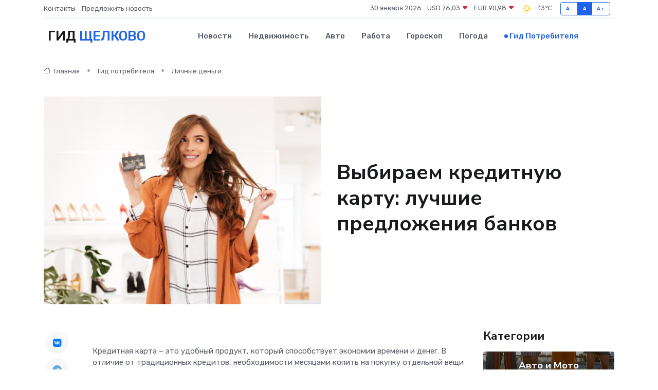

--- FILE ---
content_type: text/html; charset=UTF-8
request_url: https://shchyolkovo-gid.ru/poleznoe/luchshie-kreditnye-karty.htm
body_size: 16343
content:
<!DOCTYPE html>
<html lang="ru">
<head>
	<meta charset="utf-8">
	<meta name="csrf-token" content="43PYvx8FzBFSFGqWOFPHxpdhg7UfJ2yO2mj5qR2Q">
    <meta http-equiv="X-UA-Compatible" content="IE=edge">
    <meta name="viewport" content="width=device-width, initial-scale=1">
    <title>Выбираем кредитную карту: лучшие предложения банков</title>
    <meta name="description" property="description" content="Гид потребителя в Щёлково. Выбираем кредитную карту: лучшие предложения банков">
    
    <meta property="fb:pages" content="105958871990207" />
    <link rel="shortcut icon" type="image/x-icon" href="https://shchyolkovo-gid.ru/favicon.svg">
    <link rel="canonical" href="https://shchyolkovo-gid.ru/poleznoe/luchshie-kreditnye-karty.htm">
    <link rel="preconnect" href="https://fonts.gstatic.com">
    <link rel="dns-prefetch" href="https://fonts.googleapis.com">
    <link rel="dns-prefetch" href="https://pagead2.googlesyndication.com">
    <link rel="dns-prefetch" href="https://res.cloudinary.com">
    <link href="https://fonts.googleapis.com/css2?family=Nunito+Sans:wght@400;700&family=Rubik:wght@400;500;700&display=swap" rel="stylesheet">
    <link rel="stylesheet" type="text/css" href="https://shchyolkovo-gid.ru/assets/font-awesome/css/all.min.css">
    <link rel="stylesheet" type="text/css" href="https://shchyolkovo-gid.ru/assets/bootstrap-icons/bootstrap-icons.css">
    <link rel="stylesheet" type="text/css" href="https://shchyolkovo-gid.ru/assets/tiny-slider/tiny-slider.css">
    <link rel="stylesheet" type="text/css" href="https://shchyolkovo-gid.ru/assets/glightbox/css/glightbox.min.css">
    <link rel="stylesheet" type="text/css" href="https://shchyolkovo-gid.ru/assets/plyr/plyr.css">
    <link id="style-switch" rel="stylesheet" type="text/css" href="https://shchyolkovo-gid.ru/assets/css/style.css">
    <link rel="stylesheet" type="text/css" href="https://shchyolkovo-gid.ru/assets/css/style2.css">

    <meta name="twitter:card" content="summary">
    <meta name="twitter:site" content="@mysite">
    <meta name="twitter:title" content="Выбираем кредитную карту: лучшие предложения банков">
    <meta name="twitter:description" content="Гид потребителя в Щёлково. Выбираем кредитную карту: лучшие предложения банков">
    <meta name="twitter:creator" content="@mysite">
    <meta name="twitter:image:src" content="https://shchyolkovo-gid.ru/images/logo.gif">
    <meta name="twitter:domain" content="shchyolkovo-gid.ru">
    <meta name="twitter:card" content="summary_large_image" /><meta name="twitter:image" content="https://shchyolkovo-gid.ru/images/logo.gif">

    <meta property="og:url" content="http://shchyolkovo-gid.ru/poleznoe/luchshie-kreditnye-karty.htm">
    <meta property="og:title" content="Выбираем кредитную карту: лучшие предложения банков">
    <meta property="og:description" content="Гид потребителя в Щёлково. Выбираем кредитную карту: лучшие предложения банков">
    <meta property="og:type" content="website">
    <meta property="og:image" content="https://shchyolkovo-gid.ru/images/logo.gif">
    <meta property="og:locale" content="ru_RU">
    <meta property="og:site_name" content="Гид Щелково">
    

    <link rel="image_src" href="https://shchyolkovo-gid.ru/images/logo.gif" />

    <link rel="alternate" type="application/rss+xml" href="https://shchyolkovo-gid.ru/feed" title="Щёлково: гид, новости, афиша">
        <script async src="https://pagead2.googlesyndication.com/pagead/js/adsbygoogle.js"></script>
    <script>
        (adsbygoogle = window.adsbygoogle || []).push({
            google_ad_client: "ca-pub-0899253526956684",
            enable_page_level_ads: true
        });
    </script>
        
    
    
    
    <script>if (window.top !== window.self) window.top.location.replace(window.self.location.href);</script>
    <script>if(self != top) { top.location=document.location;}</script>

<!-- Google tag (gtag.js) -->
<script async src="https://www.googletagmanager.com/gtag/js?id=G-71VQP5FD0J"></script>
<script>
  window.dataLayer = window.dataLayer || [];
  function gtag(){dataLayer.push(arguments);}
  gtag('js', new Date());

  gtag('config', 'G-71VQP5FD0J');
</script>
</head>
<body>
<script type="text/javascript" > (function(m,e,t,r,i,k,a){m[i]=m[i]||function(){(m[i].a=m[i].a||[]).push(arguments)}; m[i].l=1*new Date();k=e.createElement(t),a=e.getElementsByTagName(t)[0],k.async=1,k.src=r,a.parentNode.insertBefore(k,a)}) (window, document, "script", "https://mc.yandex.ru/metrika/tag.js", "ym"); ym(54008044, "init", {}); ym(86840228, "init", { clickmap:true, trackLinks:true, accurateTrackBounce:true, webvisor:true });</script> <noscript><div><img src="https://mc.yandex.ru/watch/54008044" style="position:absolute; left:-9999px;" alt="" /><img src="https://mc.yandex.ru/watch/86840228" style="position:absolute; left:-9999px;" alt="" /></div></noscript>
<script type="text/javascript">
    new Image().src = "//counter.yadro.ru/hit?r"+escape(document.referrer)+((typeof(screen)=="undefined")?"":";s"+screen.width+"*"+screen.height+"*"+(screen.colorDepth?screen.colorDepth:screen.pixelDepth))+";u"+escape(document.URL)+";h"+escape(document.title.substring(0,150))+";"+Math.random();
</script>
<!-- Rating@Mail.ru counter -->
<script type="text/javascript">
var _tmr = window._tmr || (window._tmr = []);
_tmr.push({id: "3138453", type: "pageView", start: (new Date()).getTime()});
(function (d, w, id) {
  if (d.getElementById(id)) return;
  var ts = d.createElement("script"); ts.type = "text/javascript"; ts.async = true; ts.id = id;
  ts.src = "https://top-fwz1.mail.ru/js/code.js";
  var f = function () {var s = d.getElementsByTagName("script")[0]; s.parentNode.insertBefore(ts, s);};
  if (w.opera == "[object Opera]") { d.addEventListener("DOMContentLoaded", f, false); } else { f(); }
})(document, window, "topmailru-code");
</script><noscript><div>
<img src="https://top-fwz1.mail.ru/counter?id=3138453;js=na" style="border:0;position:absolute;left:-9999px;" alt="Top.Mail.Ru" />
</div></noscript>
<!-- //Rating@Mail.ru counter -->

<header class="navbar-light navbar-sticky header-static">
    <div class="navbar-top d-none d-lg-block small">
        <div class="container">
            <div class="d-md-flex justify-content-between align-items-center my-1">
                <!-- Top bar left -->
                <ul class="nav">
                    <li class="nav-item">
                        <a class="nav-link ps-0" href="https://shchyolkovo-gid.ru/contacts">Контакты</a>
                    </li>
                    <li class="nav-item">
                        <a class="nav-link ps-0" href="https://shchyolkovo-gid.ru/sendnews">Предложить новость</a>
                    </li>
                    
                </ul>
                <!-- Top bar right -->
                <div class="d-flex align-items-center">
                    
                    <ul class="list-inline mb-0 text-center text-sm-end me-3">
						<li class="list-inline-item">
							<span>30 января 2026</span>
						</li>
                        <li class="list-inline-item">
                            <a class="nav-link px-0" href="https://shchyolkovo-gid.ru/currency">
                                <span>USD 76,03 <i class="bi bi-caret-down-fill text-danger"></i></span>
                            </a>
						</li>
                        <li class="list-inline-item">
                            <a class="nav-link px-0" href="https://shchyolkovo-gid.ru/currency">
                                <span>EUR 90,98 <i class="bi bi-caret-down-fill text-danger"></i></span>
                            </a>
						</li>
						<li class="list-inline-item">
                            <a class="nav-link px-0" href="https://shchyolkovo-gid.ru/pogoda">
                                <svg xmlns="http://www.w3.org/2000/svg" width="25" height="25" viewBox="0 0 30 30"><path fill="#FFC000" fill-rule="evenodd" d="M11.081 10.02L9.667 8.606a.5.5 0 0 0-.707 0l-.354.353a.502.502 0 0 0 0 .708l1.414 1.414a.502.502 0 0 0 .708 0l.353-.354a.5.5 0 0 0 0-.707m11.313 11.313l-1.414-1.414a.5.5 0 0 0-.707 0l-.353.354a.5.5 0 0 0 0 .707l1.414 1.414a.5.5 0 0 0 .707 0l.353-.353a.5.5 0 0 0 0-.708m-11.313-1.06l-.353-.354a.502.502 0 0 0-.708 0l-1.414 1.414a.502.502 0 0 0 0 .708l.354.353a.5.5 0 0 0 .707 0l1.414-1.414a.5.5 0 0 0 0-.707M22.394 8.959l-.353-.353a.5.5 0 0 0-.707 0L19.92 10.02a.5.5 0 0 0 0 .707l.353.354a.5.5 0 0 0 .707 0l1.414-1.414a.5.5 0 0 0 0-.708M8.5 14.75h-2a.5.5 0 0 0-.5.5v.5a.5.5 0 0 0 .5.5h2a.5.5 0 0 0 .5-.5v-.5a.5.5 0 0 0-.5-.5m16 0h-2a.5.5 0 0 0-.5.5v.5a.5.5 0 0 0 .5.5h2a.5.5 0 0 0 .5-.5v-.5a.5.5 0 0 0-.5-.5M15.75 22h-.5a.5.5 0 0 0-.5.5v2a.5.5 0 0 0 .5.5h.5a.5.5 0 0 0 .5-.5v-2a.5.5 0 0 0-.5-.5m0-16h-.5a.5.5 0 0 0-.5.5v2a.5.5 0 0 0 .5.5h.5a.5.5 0 0 0 .5-.5v-2a.5.5 0 0 0-.5-.5M10 15.5a5.5 5.5 0 1 0 11 0 5.5 5.5 0 0 0-11 0zm5.5-4c2.206 0 4 1.794 4 4s-1.794 4-4 4c-2.205 0-4-1.794-4-4s1.795-4 4-4zM0 0v30V0zm30 0v30V0z"></path></svg>
                                <span>-13&#8451;</span>
                            </a>
						</li>
					</ul>

                    <!-- Font size accessibility START -->
                    <div class="btn-group me-2" role="group" aria-label="font size changer">
                        <input type="radio" class="btn-check" name="fntradio" id="font-sm">
                        <label class="btn btn-xs btn-outline-primary mb-0" for="font-sm">A-</label>

                        <input type="radio" class="btn-check" name="fntradio" id="font-default" checked>
                        <label class="btn btn-xs btn-outline-primary mb-0" for="font-default">A</label>

                        <input type="radio" class="btn-check" name="fntradio" id="font-lg">
                        <label class="btn btn-xs btn-outline-primary mb-0" for="font-lg">A+</label>
                    </div>

                    
                </div>
            </div>
            <!-- Divider -->
            <div class="border-bottom border-2 border-primary opacity-1"></div>
        </div>
    </div>

    <!-- Logo Nav START -->
    <nav class="navbar navbar-expand-lg">
        <div class="container">
            <!-- Logo START -->
            <a class="navbar-brand" href="https://shchyolkovo-gid.ru" style="text-align: end;">
                
                			<span class="ms-2 fs-3 text-uppercase fw-normal">Гид <span style="color: #2163e8;">Щелково</span></span>
                            </a>
            <!-- Logo END -->

            <!-- Responsive navbar toggler -->
            <button class="navbar-toggler ms-auto" type="button" data-bs-toggle="collapse"
                data-bs-target="#navbarCollapse" aria-controls="navbarCollapse" aria-expanded="false"
                aria-label="Toggle navigation">
                <span class="text-body h6 d-none d-sm-inline-block">Menu</span>
                <span class="navbar-toggler-icon"></span>
            </button>

            <!-- Main navbar START -->
            <div class="collapse navbar-collapse" id="navbarCollapse">
                <ul class="navbar-nav navbar-nav-scroll mx-auto">
                                        <li class="nav-item"> <a class="nav-link" href="https://shchyolkovo-gid.ru/news">Новости</a></li>
                                        <li class="nav-item"> <a class="nav-link" href="https://shchyolkovo-gid.ru/realty">Недвижимость</a></li>
                                        <li class="nav-item"> <a class="nav-link" href="https://shchyolkovo-gid.ru/auto">Авто</a></li>
                                        <li class="nav-item"> <a class="nav-link" href="https://shchyolkovo-gid.ru/job">Работа</a></li>
                                        <li class="nav-item"> <a class="nav-link" href="https://shchyolkovo-gid.ru/horoscope">Гороскоп</a></li>
                                        <li class="nav-item"> <a class="nav-link" href="https://shchyolkovo-gid.ru/pogoda">Погода</a></li>
                                        <li class="nav-item"> <a class="nav-link active" href="https://shchyolkovo-gid.ru/poleznoe">Гид потребителя</a></li>
                                    </ul>
            </div>
            <!-- Main navbar END -->

            
        </div>
    </nav>
    <!-- Logo Nav END -->
</header>
    <main>
        <!-- =======================
                Main content START -->
        <section class="pt-3 pb-lg-5">
            <div class="container" data-sticky-container>
                <div class="row">
                    <!-- Main Post START -->
                    <div class="col-lg-9">
                        <!-- Categorie Detail START -->
                        <div class="mb-4">
                            <nav aria-label="breadcrumb" itemscope itemtype="http://schema.org/BreadcrumbList">
                                <ol class="breadcrumb breadcrumb-dots">
                                    <li class="breadcrumb-item" itemprop="itemListElement" itemscope itemtype="http://schema.org/ListItem"><a href="https://shchyolkovo-gid.ru" title="Главная" itemprop="item"><i class="bi bi-house me-1"></i>
                                        <span itemprop="name">Главная</span></a><meta itemprop="position" content="1" />
                                    </li>
                                    <li class="breadcrumb-item" itemprop="itemListElement" itemscope itemtype="http://schema.org/ListItem"><a href="https://shchyolkovo-gid.ru/poleznoe" title="Гид потребителя" itemprop="item"> <span itemprop="name">Гид потребителя</span></a><meta itemprop="position" content="2" />
                                    </li>
                                    <li class="breadcrumb-item" itemprop="itemListElement" itemscope itemtype="http://schema.org/ListItem"><a
                                            href="https://shchyolkovo-gid.ru/poleznoe/categories/lichnye-dengi.htm" title="Личные деньги" itemprop="item"><span itemprop="name">Личные деньги</span></a><meta itemprop="position" content="3" />
                                    </li>
                                </ol>
                            </nav>
                        </div>
                    </div>
                </div>
                <div class="row align-items-center">
                    <!-- Image -->
                    <div class="col-md-6 position-relative">
                                                <img class="rounded" src="https://res.cloudinary.com/cherepovetssu/image/upload/c_fill,w_600,h_450,q_auto/ly1wr2wepaypanwbiowa" alt="Выбираем кредитную карту: лучшие предложения банков">
                                            </div>
                    <!-- Content -->
                    <div class="col-md-6 mt-4 mt-md-0">
                        
                        <h1 class="display-6">Выбираем кредитную карту: лучшие предложения банков</h1>
                    </div>
                </div>
            </div>
        </section>
        <!-- =======================
        Main START -->
        <section class="pt-0">
            <div class="container position-relative" data-sticky-container>
                <div class="row">
                    <!-- Left sidebar START -->
                    <div class="col-md-1">
                        <div class="text-start text-lg-center mb-5" data-sticky data-margin-top="80" data-sticky-for="767">
                            <style>
                                .fa-vk::before {
                                    color: #07f;
                                }
                                .fa-telegram::before {
                                    color: #64a9dc;
                                }
                                .fa-facebook-square::before {
                                    color: #3b5998;
                                }
                                .fa-odnoklassniki-square::before {
                                    color: #eb722e;
                                }
                                .fa-twitter-square::before {
                                    color: #00aced;
                                }
                                .fa-whatsapp::before {
                                    color: #65bc54;
                                }
                                .fa-viber::before {
                                    color: #7b519d;
                                }
                                .fa-moimir svg {
                                    background-color: #168de2;
                                    height: 18px;
                                    width: 18px;
                                    background-size: 18px 18px;
                                    border-radius: 4px;
                                    margin-bottom: 2px;
                                }
                            </style>
                            <ul class="nav text-white-force">
                                <li class="nav-item">
                                    <a class="nav-link icon-md rounded-circle m-1 p-0 fs-5 bg-light" href="https://vk.com/share.php?url=https://shchyolkovo-gid.ru/poleznoe/luchshie-kreditnye-karty.htm&title=Выбираем кредитную карту: лучшие предложения банков&utm_source=share" rel="nofollow" target="_blank">
                                        <i class="fab fa-vk align-middle text-body"></i>
                                    </a>
                                </li>
                                <li class="nav-item">
                                    <a class="nav-link icon-md rounded-circle m-1 p-0 fs-5 bg-light" href="https://t.me/share/url?url=https://shchyolkovo-gid.ru/poleznoe/luchshie-kreditnye-karty.htm&text=Выбираем кредитную карту: лучшие предложения банков&utm_source=share" rel="nofollow" target="_blank">
                                        <i class="fab fa-telegram align-middle text-body"></i>
                                    </a>
                                </li>
                                <li class="nav-item">
                                    <a class="nav-link icon-md rounded-circle m-1 p-0 fs-5 bg-light" href="https://connect.ok.ru/offer?url=https://shchyolkovo-gid.ru/poleznoe/luchshie-kreditnye-karty.htm&title=Выбираем кредитную карту: лучшие предложения банков&utm_source=share" rel="nofollow" target="_blank">
                                        <i class="fab fa-odnoklassniki-square align-middle text-body"></i>
                                    </a>
                                </li>
                                <li class="nav-item">
                                    <a class="nav-link icon-md rounded-circle m-1 p-0 fs-5 bg-light" href="https://www.facebook.com/sharer.php?src=sp&u=https://shchyolkovo-gid.ru/poleznoe/luchshie-kreditnye-karty.htm&title=Выбираем кредитную карту: лучшие предложения банков&utm_source=share" rel="nofollow" target="_blank">
                                        <i class="fab fa-facebook-square align-middle text-body"></i>
                                    </a>
                                </li>
                                <li class="nav-item">
                                    <a class="nav-link icon-md rounded-circle m-1 p-0 fs-5 bg-light" href="https://twitter.com/intent/tweet?text=Выбираем кредитную карту: лучшие предложения банков&url=https://shchyolkovo-gid.ru/poleznoe/luchshie-kreditnye-karty.htm&utm_source=share" rel="nofollow" target="_blank">
                                        <i class="fab fa-twitter-square align-middle text-body"></i>
                                    </a>
                                </li>
                                <li class="nav-item">
                                    <a class="nav-link icon-md rounded-circle m-1 p-0 fs-5 bg-light" href="https://api.whatsapp.com/send?text=Выбираем кредитную карту: лучшие предложения банков https://shchyolkovo-gid.ru/poleznoe/luchshie-kreditnye-karty.htm&utm_source=share" rel="nofollow" target="_blank">
                                        <i class="fab fa-whatsapp align-middle text-body"></i>
                                    </a>
                                </li>
                                <li class="nav-item">
                                    <a class="nav-link icon-md rounded-circle m-1 p-0 fs-5 bg-light" href="viber://forward?text=Выбираем кредитную карту: лучшие предложения банков https://shchyolkovo-gid.ru/poleznoe/luchshie-kreditnye-karty.htm&utm_source=share" rel="nofollow" target="_blank">
                                        <i class="fab fa-viber align-middle text-body"></i>
                                    </a>
                                </li>
                                <li class="nav-item">
                                    <a class="nav-link icon-md rounded-circle m-1 p-0 fs-5 bg-light" href="https://connect.mail.ru/share?url=https://shchyolkovo-gid.ru/poleznoe/luchshie-kreditnye-karty.htm&title=Выбираем кредитную карту: лучшие предложения банков&utm_source=share" rel="nofollow" target="_blank">
                                        <i class="fab fa-moimir align-middle text-body"><svg viewBox='0 0 24 24' xmlns='http://www.w3.org/2000/svg'><path d='M8.889 9.667a1.333 1.333 0 100-2.667 1.333 1.333 0 000 2.667zm6.222 0a1.333 1.333 0 100-2.667 1.333 1.333 0 000 2.667zm4.77 6.108l-1.802-3.028a.879.879 0 00-1.188-.307.843.843 0 00-.313 1.166l.214.36a6.71 6.71 0 01-4.795 1.996 6.711 6.711 0 01-4.792-1.992l.217-.364a.844.844 0 00-.313-1.166.878.878 0 00-1.189.307l-1.8 3.028a.844.844 0 00.312 1.166.88.88 0 001.189-.307l.683-1.147a8.466 8.466 0 005.694 2.18 8.463 8.463 0 005.698-2.184l.685 1.151a.873.873 0 001.189.307.844.844 0 00.312-1.166z' fill='#FFF' fill-rule='evenodd'/></svg></i>
                                    </a>
                                </li>
                            </ul>
                        </div>
                    </div>
                    <!-- Left sidebar END -->

                    <!-- Main Content START -->
                    <div class="col-md-10 col-lg-8 mb-5">
                        <div class="mb-4">
                                                    </div>
                        <div itemscope itemtype="http://schema.org/Article">
                            <meta itemprop="headline" content="Выбираем кредитную карту: лучшие предложения банков">
                            <meta itemprop="identifier" content="https://shchyolkovo-gid.ru/1100">
                            <span itemprop="articleBody"><p>Кредитная карта – это удобный продукт, который способствует экономии времени и денег. В отличие от традиционных кредитов, необходимости месяцами копить на покупку отдельной вещи для некоторых людей, кредитная карта предоставляет возможность приобретать необходимые товары в кредит сразу. Она также предоставляет удобство в способе погашения задолженности, так как долг можно погасить без процентов. Кроме того, кредитка легко помещается в кошелек, что делает ее более удобной для использования в повседневной жизни.</p>

<p>Большой выбор кредитных карт вызван их популярностью на рынке, поэтому сегодня существует огромное количество банков, которые выпускают кредитные карты различных типов. Однако, какую карту выбрать? Какую кредитную карту следует отдать предпочтение?</p>
<p>Как сделать правильный выбор кредитной карты?</p>

<p>При выборе кредитной карты необходимо обратить внимание на ее условия и кредитование. Основными критериями выбора являются: </p>
<ul>
  <li>кредитный лимит</li>
  <li>годовой процент по кредиту</li>
  <li>стоимость обслуживания</li>
  <li>наличие и длина льготного периода</li>
  <li>условия погашения долга</li>
  <li>сложность оформления</li>
</ul>
<p>Крупные банки предлагают процентные ставки по кредитам в диапазоне 12-35%, а кредитный лимит обычно не превышает 60 000-750 000 рублей. Размер стоимости обслуживания и оформления карты зависит от банка, но, как правило, выдача карты бесплатна, а ежегодное обслуживание стоит от 300 до 8000 рублей в год в зависимости от категории карты.</p>
<p>Также следует узнать наличие и продолжительность льготного периода - временного интервала между покупкой и выплатой долга, когда можно вернуть деньги без процентов. Обычно этот период составляет 50-60 дней, но бывают и другие варианты.</p>
<p>Также следует учитывать, что погашать кредит нужно будет регулярно, поэтому процесс должен быть удобен. Кроме отделений банка, сегодня есть и другие варианты - с помощью банкоматов, платежных терминалов и онлайн-сервисов, в том числе онлайн-банка, мобильного приложения и SMS-оповещений.</p>
<p>Также стоит обратить внимание на процент по снятию наличных. Большинство кредитных карт предназначены для безналичных расчетов, но позволяют снимать наличные. Процент может быть довольно высоким, достигая 7% от суммы снятия. Поэтому необходимо уточнить информацию о наличии банков-партнеров, где процент за снятие наличных будет ниже. Эти банкоматы также позволяют вносить наличные в счет погашения кредита. Количество банков-партнеров также важно.</p>
<p>Некоторые кредитные карты предлагают дополнительные возможности, такие как скидки в магазинах и ресторанах, бонусы в программах лояльности авиакомпаний или возврат части суммы покупки. Если вы заинтересованы в таких возможностях, уточните, участвует ли ваша карта в одной из этих программ.</p>
<p>Карта Airmiles от Бинбанка: новый способ стать миллионером</p>

<p>Одной из главных преимуществ карты Airmiles от Бинбанка является высокий кредитный лимит в размере 1 миллион рублей. Однако, следует иметь в виду, что процентная ставка на данную карту достигает существенной отметки и составляет до 34,5%. Обслуживание карты может быть бесплатным или стоить 1950 рублей, в зависимости от состояния баланса на карте. Тем не менее, выбирая данную карту, стоит учесть, что процент за снятие наличных невысокий, начиная от 2,5%. Карту можно пополнить с помощью «Банкомата 24+», отделений банка или безналичного перевода. Кроме того, бонусы включают начисление миль за покупки и доход до 7% на остаток средств. Также вас приятно удивит специальная услуга: бесплатная помощь в подготовке документов для подачи на визу. Необходимо держать в виду, что оформление карты может занять до 7 рабочих дней, хотя стандартный срок составляет 5 дней.</p>

<p>Подводя итоги, можно выделить следующие:</p>
<ul>
<li>Главное преимущество карты Airmiles от Бинбанка состоит в ее высоком кредитном лимите, премиальном уровне сервиса, мультивалютности, услуге помощи в получении визы и специальных условий для использования некоторых других продуктов банка.</li>
<li>Включенная в пакет услуг бесплатная программа страхования путешественников является еще одним отличительным особенностью данной карты.</li>
<li>К недостаткам можно отнести высокую процентную ставку и штрафы за просрочку (60% годовых при 30–40% стандартных).</li>
</ul>

<p>Как и в случае выбора любой другой карты, необходимо проанализировать свой образ жизни и текущие траты. Для путешественников подойдут карты All Airlines от Тинькофф Банка, Airmiles от Бинбанка, Citi Select от Ситибанка, а для автовладельцев — АвтоКарта от ЮниКредит Банка. Выбирая карту для погашения кредита в льготный период, можно остановить свой выбор на суперкарте от Промсвязьбанка. Если вы планируете использовать карту для крупных трат, выбирайте карты с высоким кредитным лимитом, например Airmiles «Подари жизнь» от Сбербанка, All Airlines или платиновая версия карты «100 дней без процентов». Если же вам важны минимальные ставки по кредиту, то для вас подойдут Citi Select, «100 дней без процентов» или All Airlines. Если вы часто снимаете наличные, выбирайте карту «Подари жизнь» или «АвтоКарта».</p>

<p>Кстати, не забывайте, что каждый месяц вам придется погашать не менее 5% суммы задолженности по кредитной карте в срок, чтобы избежать штрафных санкций.</p>

<p>Номер лицензии на осуществление банковских операций: 323 ЦБ РФ, выдана 18.11.2016 г.</p>

<p>Главное, что нужно запомнить при выборе карты, – правильно определить свои приоритеты и не забыть про свои возможности.</p>
<p>Как получить кредитную карту: пошаговая инструкция</p>

<p>Если вы решили получить кредитную карту, необходимо тщательно изучить условия кредитования. Ниже приведены основные шаги, которые нужно выполнить, чтобы выбрать наиболее подходящую карту.</p>

<ol>
    <li>Изучите условия кредитования</li>
    <p>Перед тем как выбрать кредитную карту, ознакомьтесь с процентной ставкой, стоимостью годового обслуживания и размером кредитного лимита. Не забудьте уточнить, есть ли льготный период и каков его срок. Чем дольше льготный период, тем более выгодно для вас.</p>

    <li>Изучите условия погашения кредита</li>
    <p>Уточните, какой минимальный ежемесячный платеж и каковы штрафные санкции за просрочку. Также нужно выяснить, когда необходимо вносить деньги и как это можно сделать. Тщательно изучите договор - зачастую эта информация приводится в сносках или мелким шрифтом.</p>

    <li>Узнайте об условиях снятия наличных</li>
    <p>Изучите условия снятия наличных денег в банкомате. Узнайте, сколько процентов от снятой суммы нужно будет заплатить в случае получения денег в «родных» и чужих банкоматах, а также попросите список банков-партнеров. Обычно, этот список размещен на сайте банка-эмитента карты. Обратите внимание, что у некоторых банков отсутствуют «свои» банкоматы и даже отделения.</p>

    <li>Изучите бонусные программы</li>
    <p>Позаботьтесь о том, чтобы узнать о бонусных программах по карте. Ответьте для себя на вопрос, нужны ли они вам. Если да, то выбирайте карту, соответствующую вашему образу жизни и характеру расходов.</p>

    <li>Выберите платежную систему</li>
    <p>Если вы всё ещё не знаете, какую платежную систему выбрать - MasterCard или Visa, не переживайте - для россиян между этими системами практически не существует различий. Однако для поездок заграницу есть небольшая рекомендация: в Европе лучше пользоваться MasterCard, в США — Visa, в России — любой из них.</p>
</ol>

<p>Получение кредитной карты - это серьезный шаг. Помните, что правильный выбор поможет вам избежать неприятных ситуаций в будущем.</p>
<!DOCTYPE html>
<html>
<head>
	<title>Лучшие кредитные карты от крупнейших банков страны: как выбрать правильно</title>
</head>
<body>
	<h1>Лучшие кредитные карты от крупнейших банков страны: как выбрать правильно</h1>
	<p>Выбор лучшей кредитной карты – это ответственный шаг, на который необходимо потратить достаточно времени и внимания. На сегодняшний день предложения по этому продукту имеют более 60 банков, а количество вариантов перевалило за сотню. Однако, несмотря на такое разнообразие, можно дать несколько рекомендаций для выбора:</p>
	<ul>
		<li>Если вам нужна карта, чтобы иметь финансовую гарантию и сохранять «запасной кошелек», лучше выбрать карты с длинным льготным периодом, чтобы не переплачивать в процентах.</li>
		<li>Если для вас важна возможность снятия наличных, выберите банк с широкой сетью банкоматов и выгодными процентами за снятие наличных.</li>
		<li>Если вы путешествуете, то вам подойдет карта с бонусной программой лояльности авиакомпаний или ЖД, которые есть у всех мажорных российских банков.</li>
		<li>Для женщин подходят карты, которые предоставляют скидки в магазинах и салонах красоты, к примеру, «Перекресток» от «Альфа-Банка».</li>
		<li>Автолюбителям подойдут карты с программами лояльности заправочных станций или автодилеров, такие как предложения «ЮниКредит Банка».</li>
	</ul>
	<p>Но даже при следовании таким рекомендациям, выбрать самую лучшую кредитную карту из огромного количества предложений достаточно сложно. Поэтому мы проанализировали все предложения крупнейших банков страны и выбрали несколько, которые заслуживают внимания.</p>
	<p>Критерии для составления рейтинга были максимально широкими и охватывают все главные характеристики кредитных карт. Среди наиболее важный параметров, на которые пользователи смотрят в первую очередь, можно выделить:</p>
	<ol>
		<li>процент по кредиту;</li>
		<li>стоимость обслуживания;</li>
		<li>размер кредитного лимита;</li>
		<li>длительность льготного периода;</li>
		<li>скорость оформления;</li>
		<li>удобство использования (наличие интернет-банка и смс-оповещения, процент за снятие наличных, широта сети банкоматов и т.д.).</li>
	</ol>
	<p>Кроме того, мы также учитывали минимальный платеж, санкции за просрочку платежа, бонусные программы и другие дополнительные услуги.</p>
	<p>Поэтому, для того чтобы правильно выбрать кредитную карту, советуем изучить наш рейтинг лучших предложений от крупнейших банков страны. Выбирая из него, вы сможете получить качественный продукт и сэкономить на услугах ваших финансовых партнеров.</p>
<script defer src="https://static.cloudflareinsights.com/beacon.min.js/vcd15cbe7772f49c399c6a5babf22c1241717689176015" integrity="sha512-ZpsOmlRQV6y907TI0dKBHq9Md29nnaEIPlkf84rnaERnq6zvWvPUqr2ft8M1aS28oN72PdrCzSjY4U6VaAw1EQ==" data-cf-beacon='{"version":"2024.11.0","token":"850c82d46dd94b378e2a955d4f6e8520","r":1,"server_timing":{"name":{"cfCacheStatus":true,"cfEdge":true,"cfExtPri":true,"cfL4":true,"cfOrigin":true,"cfSpeedBrain":true},"location_startswith":null}}' crossorigin="anonymous"></script>
</body>
</html>
<p>Кредитная карта «АвтоКарта» от «ЮниКредит Банка» - это оптимальное решение для водителей и автовладельцев. Предоставляемые преимущества карты говорят о том, что она предназначена специально для людей, которые регулярно используют автомобиль.</p>

<p>Название «АвтоКарта» говорит само за себя. На эту карту обладателю начисляется Cash back в размере 1% при покупках в Интернет-магазинах и 2% при оплате товаров на АЗС. На сумму процентов, получаемых при покупках, ежемесячно начисляются дополнительные бонусы. Также, при использовании карты в аренде автомобилей за рубежом, обладатель может получить скидку от 10% до 20%.</p>

<p>У карты есть свои ограничения: при снятии наличных обладатель может получить условия, предоставляющие процентную ставку в размере 3,9%, однако снять можно не более 40% от суммы кредита. Кредитный лимит для классической карты составляет до 300 000 рублей, а для карты Black Edition – уже 1 200 000 рублей. Минимальная процентная ставка по «АвтоКарте» составляет от 19,9% до 25,9%.</p>

<p>Стоимость обслуживания первый год является бесплатной, затем будет списываться 900 рублей ежегодно. Картой можно воспользоваться в качестве кредита на 55 дней. Оплатить кредит можно через банкоматы, отделения банка, терминалы Qiwi или «Элекснет», кассы в салонах связи, через почту РФ или пользовательский интерфейс интернет-банка.</p>

<p>Для подвода итогов можно отметить, что значительным плюсом карты является возможность использования бесплатных услуг для автомобилистов, таких как эвакуация автомобиля в случае ДТП, консультации по юридическим и техническим вопросам, подвоз топлива, а также такси в случае поломки авто или ДТП. Большой набор дополнительных услуг является достоинством карты. Но также необходимо учитывать, что картой можно воспользоваться в качестве кредита только на 55 дней, а льготный период распространяется только на безналичные расчеты. Кроме того, действуют ограничения на обналичивание.</p>

<p>Банк имеет генеральную лицензию №1 ЦБ РФ на осуществление банковских операций, которая была выдана 22 декабря 2014 года.</p>
<p>Кредитная карта &quot;All Airlines&quot; от Тинькофф Банка: преимущества для частых путешественников.</p>

<p>Для тех, кто часто находится в дороге, кредитная карта может стать отличным решением. Карта &quot;All Airlines&quot; от Тинькофф Банка предлагает бесплатную страховку для выезда за границу, возможность накопления миль и их использования для покупки билетов в любой авиакомпании. Кроме того, при кредитном лимите до 700 000 рублей, относительно выгодной процентной ставке (15-29,9%) и льготном периоде в 55 дней, этот банковский продукт заслуживает внимания.</p>

<p>Вот основные преимущества программы:</p>

<ul>
  <li>Бесплатная страховка путешествий по всему миру без ограничений на количество поездок.</li>
  <li>Относительно высокий кредитный лимит до 700 000 рублей.</li>
  <li>Большое количество дополнительных бонусов и скидок.</li>
  <li>Быстрое оформление карты (3 дня).</li>
</ul>

<p>Конечно, есть и некоторые недостатки, такие как высокая стоимость обслуживания в размере 1890 рублей в год и отсутствие у банка &quot;живых&quot; отделений.</p>

<p>Карта имеет генеральную лицензию ЦБ РФ №2673 на осуществление банковских операций, которая была выдана 24.03.2015 года.</p>
<p>Первый год обслуживания Supercard от Промсвязьбанка – бесплатно</p>

<p>Заинтересованы в банковской карте, которую можно использовать для оплаты кредита в течение высокого грейс-периода в 145 дней? В таком случае, Supercard от Промсвязьбанка может быть именно той картой, которую вы искали. Однако, если не сможете выполнить обязательства по погашению задолженности за предоставленное время, вам придется уплатить проценты, которые составляют 34.9%. И учтите, если вы используете банкоматы или другие способы через снятие наличных, вам необходимо будет заплатить 4,9% (но не менее 299 рублей).</p>
 
<p>Если вы задумываетесь о преимуществах Supercard от Промсвязьбанка, то можно начать с того, что первый год обслуживания этой карты абсолютно бесплатный. К новым возможностям, которые открываются с картой, относятся также способы ее погашения через Qiwi, мобильное приложение PSB-Mobile, банкоматы, платежные терминалы и отделения банка.</p>
 
<p>Другими достоинствами этой карты является высокий лимит, бонусная программа PSBonus, личный дизайн карты (за 333 руб.), а также обилие бесплатных опций. Однако, как и у многих карт, есть и недостатки, включая очень высокую процентную ставку и долгий срок оформления, который может занять до 7 рабочих дней.</p>

<p>В любом случае, если Supercard от Промсвязьбанка подходит вам по характеристикам, несмотря на некоторые недостатки, имейте в виду, что компания имеет Генеральную лицензию №3251 ЦБ РФ на осуществление банковских операций, выданную 17.12.2014 года.</p>

<p>Итого, можно сказать, что Supercard от Промсвязьбанка является отличным выбором для тех, кто нуждается в продленном грейс-периоде и многочисленных бесплатных опциях в течение первого года обслуживания карты.</p>
<p>Citi Select: карта Ситибанка</p>

<p>Citi Select - это выгодное кредитное предложение от Ситибанка, которое включает в себя интересные бонусные программы, возможность получения cash back и выгодную процентную ставку (от 22,9%). Эта карта заняла заслуженное место в списке лучших кредитных продуктов. Однако ее кредитный лимит до 300 000 руб. является небольшим (до 600 000 при оформлении Premium-карты). Стоимость годового обслуживания варьируется от 950 до 2950 руб., а льготный период длится 50 дней. Кредит можно погасить через онлайн-банк, телефонный сервис Citiphone Banking, многочисленные отделения и банкоматы Ситибанка (в т.ч. за границей) и терминалы "Элекснет".</p>

<p>Давайте рассмотрим его отличительные особенности. Владельцы Citi Select могут насладиться бесплатным страхованием на время путешествий, а также выбрать один из трех вариантов дизайна карты. Стоимость обслуживания карты приемлемая, а бесплатные информационные сервисы и широкая сеть компаний-партнеров являются дополнительными преимуществами.</p>

<p>Однако у карты есть и недостатки. Небольшой кредитный лимит и высокие расходы на обслуживание премиум-карты являются главными из них.</p>

<p>Не забудьте, что Ситибанк обладает генеральной лицензией ЦБ РФ № 2557 на осуществление банковских операций.</p>
<p>ВТБ представляет кредитную карту MultiКарта, которая заслужила свое место в нашем рейтинге благодаря надежности банка и широко развитой сети собственных банкоматов. Однако, не только этим карта выгодна для своих владельцев.</p>

<p>Карта MultiКарта имеет опцию cash back, что позволяет получать дополнительно до 10% на карту от суммы транзакций без комиссии за годовое обслуживание при ежемесячной сумме покупок от 5000 рублей. Кредитный лимит на карту до 1 000 000 рублей. Единая процентная ставка на все операции составляет 26%. Льготный период находится на уровне 101 день. Однако, не стоит забывать и о некоторых недостатках карты MultiКарта: комиссия за обналичивание средств немного выше средней, составляет 5,5% (но не менее 300 рублей), также существуют лимиты на снятие наличных - до 350 000 рублей в день.</p>

<p>Отличительной особенностью карты MultiКарта является возможность пользоваться без процентной ставки на все операции в течение беспроцентного периода.</p>

<p>Таким образом, карта MultiКарта от ВТБ может стать отличным инструментом для пополнения своего бюджета при расчетах по ежедневным покупкам. Генеральная лицензия ЦБ РФ № 1623 на осуществление банковских операций была выдана 29.10.2014.</p>
<p>Карта "Подари жизнь" от Сбербанка: поддержим тех, кто готов помогать</p>

<p>Среди ее преимуществ - широкая сеть филиалов и банкоматов Сбербанка, которые гарантируют удобный доступ к своим средствам. Кроме того, надежность кредитора, что делает карту более привлекательной для клиентов. Еще один плюс - процент за снятие наличных всего 3%. Единственный недостаток - стоимость обслуживания карты составляет 900 рублей в год, а лимит остается примерно на уровне от 300 000 до 600 000 рублей. Нижний предел процентной ставки равен 23,9% (в соответствии с персональным предложением Сбербанка клиентам). Следует также отметить, что в рамках нее начисляются мили "Аэрофлот Бонус" и скидки в магазинах-партнерах, как часть программы "Спасибо от Сбербанка".</p>

<h3>По итогам следует отметить:</h3>

<ul>
	<li>Отличительные особенности - плату за первый год обслуживания карты и 0,3% от суммы покупок, сделанных владельцем карты, перечисляются в фонд "Подари жизнь".</li> 
	<li>Достоинства - использование карты даёт возможность заниматься благотворительностью, что является ее главным преимуществом. Кроме того, кредитный лимит достаточно высок и процент за снятие наличных ниже, чем обычно - всего 3%.</li>
	<li>Недостатки - высокий верхний предел процентной ставки (до 27,9%), а также довольно жесткие меры в отношении должников.</li>
</ul>

<p>Полное наименование банка: ПАО Сбербанк. Генеральная лицензия на осуществление банковских операций № 1481 выдана ЦБ РФ 11.08.2015.</p>

<p>Фото: freepik.com</p></span>
                        </div>
                        <!-- Comments START -->
                        <div class="mt-5">
                            <h3>Комментарии (0)</h3>
                        </div>
                        <!-- Comments END -->
                        <!-- Reply START -->
                        <div>
                            <h3>Добавить комментарий</h3>
                            <small>Ваш email не публикуется. Обязательные поля отмечены *</small>
                            <form class="row g-3 mt-2">
                                <div class="col-md-6">
                                    <label class="form-label">Имя *</label>
                                    <input type="text" class="form-control" aria-label="First name">
                                </div>
                                <div class="col-md-6">
                                    <label class="form-label">Email *</label>
                                    <input type="email" class="form-control">
                                </div>
                                <div class="col-12">
                                    <label class="form-label">Текст комментария *</label>
                                    <textarea class="form-control" rows="3"></textarea>
                                </div>
                                <div class="col-12">
                                    <button type="submit" class="btn btn-primary">Оставить комментарий</button>
                                </div>
                            </form>
                        </div>
                        <!-- Reply END -->
                    </div>
                    <!-- Main Content END -->
                    <!-- Right sidebar START -->
                    <div class="col-lg-3 d-none d-lg-block">
                        <div data-sticky data-margin-top="80" data-sticky-for="991">
                            <!-- Categories -->
                            <div>
                                <h4 class="mb-3">Категории</h4>
                                                                    <!-- Category item -->
                                    <div class="text-center mb-3 card-bg-scale position-relative overflow-hidden rounded"
                                        style="background-image:url(https://shchyolkovo-gid.ru/assets/images/blog/4by3/07.jpg); background-position: center left; background-size: cover;">
                                        <div class="bg-dark-overlay-4 p-3">
                                            <a href="https://shchyolkovo-gid.ru/poleznoe/categories/avto-i-moto.htm"
                                                class="stretched-link btn-link fw-bold text-white h5">Авто и Мото</a>
                                        </div>
                                    </div>
                                                                    <!-- Category item -->
                                    <div class="text-center mb-3 card-bg-scale position-relative overflow-hidden rounded"
                                        style="background-image:url(https://shchyolkovo-gid.ru/assets/images/blog/4by3/07.jpg); background-position: center left; background-size: cover;">
                                        <div class="bg-dark-overlay-4 p-3">
                                            <a href="https://shchyolkovo-gid.ru/poleznoe/categories/delovoi-mir.htm"
                                                class="stretched-link btn-link fw-bold text-white h5">Деловой мир</a>
                                        </div>
                                    </div>
                                                                    <!-- Category item -->
                                    <div class="text-center mb-3 card-bg-scale position-relative overflow-hidden rounded"
                                        style="background-image:url(https://shchyolkovo-gid.ru/assets/images/blog/4by3/03.jpg); background-position: center left; background-size: cover;">
                                        <div class="bg-dark-overlay-4 p-3">
                                            <a href="https://shchyolkovo-gid.ru/poleznoe/categories/dom-i-semja.htm"
                                                class="stretched-link btn-link fw-bold text-white h5">Дом и семья</a>
                                        </div>
                                    </div>
                                                                    <!-- Category item -->
                                    <div class="text-center mb-3 card-bg-scale position-relative overflow-hidden rounded"
                                        style="background-image:url(https://shchyolkovo-gid.ru/assets/images/blog/4by3/05.jpg); background-position: center left; background-size: cover;">
                                        <div class="bg-dark-overlay-4 p-3">
                                            <a href="https://shchyolkovo-gid.ru/poleznoe/categories/zakonodatelstvo-i-pravo.htm"
                                                class="stretched-link btn-link fw-bold text-white h5">Законодательство и право</a>
                                        </div>
                                    </div>
                                                                    <!-- Category item -->
                                    <div class="text-center mb-3 card-bg-scale position-relative overflow-hidden rounded"
                                        style="background-image:url(https://shchyolkovo-gid.ru/assets/images/blog/4by3/09.jpg); background-position: center left; background-size: cover;">
                                        <div class="bg-dark-overlay-4 p-3">
                                            <a href="https://shchyolkovo-gid.ru/poleznoe/categories/lichnye-dengi.htm"
                                                class="stretched-link btn-link fw-bold text-white h5">Личные деньги</a>
                                        </div>
                                    </div>
                                                                    <!-- Category item -->
                                    <div class="text-center mb-3 card-bg-scale position-relative overflow-hidden rounded"
                                        style="background-image:url(https://shchyolkovo-gid.ru/assets/images/blog/4by3/09.jpg); background-position: center left; background-size: cover;">
                                        <div class="bg-dark-overlay-4 p-3">
                                            <a href="https://shchyolkovo-gid.ru/poleznoe/categories/meditsina-i-zdorove.htm"
                                                class="stretched-link btn-link fw-bold text-white h5">Медицина и здоровье</a>
                                        </div>
                                    </div>
                                                                    <!-- Category item -->
                                    <div class="text-center mb-3 card-bg-scale position-relative overflow-hidden rounded"
                                        style="background-image:url(https://shchyolkovo-gid.ru/assets/images/blog/4by3/08.jpg); background-position: center left; background-size: cover;">
                                        <div class="bg-dark-overlay-4 p-3">
                                            <a href="https://shchyolkovo-gid.ru/poleznoe/categories/moda-i-stil.htm"
                                                class="stretched-link btn-link fw-bold text-white h5">Мода и стиль</a>
                                        </div>
                                    </div>
                                                                    <!-- Category item -->
                                    <div class="text-center mb-3 card-bg-scale position-relative overflow-hidden rounded"
                                        style="background-image:url(https://shchyolkovo-gid.ru/assets/images/blog/4by3/08.jpg); background-position: center left; background-size: cover;">
                                        <div class="bg-dark-overlay-4 p-3">
                                            <a href="https://shchyolkovo-gid.ru/poleznoe/categories/nedvizhimost.htm"
                                                class="stretched-link btn-link fw-bold text-white h5">Недвижимость</a>
                                        </div>
                                    </div>
                                                                    <!-- Category item -->
                                    <div class="text-center mb-3 card-bg-scale position-relative overflow-hidden rounded"
                                        style="background-image:url(https://shchyolkovo-gid.ru/assets/images/blog/4by3/09.jpg); background-position: center left; background-size: cover;">
                                        <div class="bg-dark-overlay-4 p-3">
                                            <a href="https://shchyolkovo-gid.ru/poleznoe/categories/novye-tekhnologii.htm"
                                                class="stretched-link btn-link fw-bold text-white h5">Новые технологии</a>
                                        </div>
                                    </div>
                                                                    <!-- Category item -->
                                    <div class="text-center mb-3 card-bg-scale position-relative overflow-hidden rounded"
                                        style="background-image:url(https://shchyolkovo-gid.ru/assets/images/blog/4by3/02.jpg); background-position: center left; background-size: cover;">
                                        <div class="bg-dark-overlay-4 p-3">
                                            <a href="https://shchyolkovo-gid.ru/poleznoe/categories/obrazovanie.htm"
                                                class="stretched-link btn-link fw-bold text-white h5">Образование</a>
                                        </div>
                                    </div>
                                                                    <!-- Category item -->
                                    <div class="text-center mb-3 card-bg-scale position-relative overflow-hidden rounded"
                                        style="background-image:url(https://shchyolkovo-gid.ru/assets/images/blog/4by3/03.jpg); background-position: center left; background-size: cover;">
                                        <div class="bg-dark-overlay-4 p-3">
                                            <a href="https://shchyolkovo-gid.ru/poleznoe/categories/prazdniki-i-meroprijatija.htm"
                                                class="stretched-link btn-link fw-bold text-white h5">Праздники и мероприятия</a>
                                        </div>
                                    </div>
                                                                    <!-- Category item -->
                                    <div class="text-center mb-3 card-bg-scale position-relative overflow-hidden rounded"
                                        style="background-image:url(https://shchyolkovo-gid.ru/assets/images/blog/4by3/05.jpg); background-position: center left; background-size: cover;">
                                        <div class="bg-dark-overlay-4 p-3">
                                            <a href="https://shchyolkovo-gid.ru/poleznoe/categories/promyshlennost-i-proizvodstvo.htm"
                                                class="stretched-link btn-link fw-bold text-white h5">Промышленность и производство</a>
                                        </div>
                                    </div>
                                                                    <!-- Category item -->
                                    <div class="text-center mb-3 card-bg-scale position-relative overflow-hidden rounded"
                                        style="background-image:url(https://shchyolkovo-gid.ru/assets/images/blog/4by3/03.jpg); background-position: center left; background-size: cover;">
                                        <div class="bg-dark-overlay-4 p-3">
                                            <a href="https://shchyolkovo-gid.ru/poleznoe/categories/puteshestvija-i-turizm.htm"
                                                class="stretched-link btn-link fw-bold text-white h5">Путешествия и туризм</a>
                                        </div>
                                    </div>
                                                                    <!-- Category item -->
                                    <div class="text-center mb-3 card-bg-scale position-relative overflow-hidden rounded"
                                        style="background-image:url(https://shchyolkovo-gid.ru/assets/images/blog/4by3/07.jpg); background-position: center left; background-size: cover;">
                                        <div class="bg-dark-overlay-4 p-3">
                                            <a href="https://shchyolkovo-gid.ru/poleznoe/categories/razvlechenija-i-otdykh.htm"
                                                class="stretched-link btn-link fw-bold text-white h5">Развлечения и отдых</a>
                                        </div>
                                    </div>
                                                                    <!-- Category item -->
                                    <div class="text-center mb-3 card-bg-scale position-relative overflow-hidden rounded"
                                        style="background-image:url(https://shchyolkovo-gid.ru/assets/images/blog/4by3/02.jpg); background-position: center left; background-size: cover;">
                                        <div class="bg-dark-overlay-4 p-3">
                                            <a href="https://shchyolkovo-gid.ru/poleznoe/categories/sport.htm"
                                                class="stretched-link btn-link fw-bold text-white h5">Спорт и ЗОЖ</a>
                                        </div>
                                    </div>
                                                                    <!-- Category item -->
                                    <div class="text-center mb-3 card-bg-scale position-relative overflow-hidden rounded"
                                        style="background-image:url(https://shchyolkovo-gid.ru/assets/images/blog/4by3/02.jpg); background-position: center left; background-size: cover;">
                                        <div class="bg-dark-overlay-4 p-3">
                                            <a href="https://shchyolkovo-gid.ru/poleznoe/categories/tovary-i-uslugi.htm"
                                                class="stretched-link btn-link fw-bold text-white h5">Товары и услуги</a>
                                        </div>
                                    </div>
                                                            </div>
                        </div>
                    </div>
                    <!-- Right sidebar END -->
                </div>
        </section>
    </main>
<footer class="bg-dark pt-5">
    
    <!-- Footer copyright START -->
    <div class="bg-dark-overlay-3 mt-5">
        <div class="container">
            <div class="row align-items-center justify-content-md-between py-4">
                <div class="col-md-6">
                    <!-- Copyright -->
                    <div class="text-center text-md-start text-primary-hover text-muted">
                        &#169;2026 Щёлково. Все права защищены.
                    </div>
                </div>
                
            </div>
        </div>
    </div>
    <!-- Footer copyright END -->
    <script type="application/ld+json">
        {"@context":"https:\/\/schema.org","@type":"Organization","name":"\u0429\u0451\u043b\u043a\u043e\u0432\u043e - \u0433\u0438\u0434, \u043d\u043e\u0432\u043e\u0441\u0442\u0438, \u0430\u0444\u0438\u0448\u0430","url":"https:\/\/shchyolkovo-gid.ru","sameAs":["https:\/\/vk.com\/public208064605","https:\/\/t.me\/shchyolkovo_gid"]}
    </script>
</footer>
<!-- Back to top -->
<div class="back-top"><i class="bi bi-arrow-up-short"></i></div>
<script src="https://shchyolkovo-gid.ru/assets/bootstrap/js/bootstrap.bundle.min.js"></script>
<script src="https://shchyolkovo-gid.ru/assets/tiny-slider/tiny-slider.js"></script>
<script src="https://shchyolkovo-gid.ru/assets/sticky-js/sticky.min.js"></script>
<script src="https://shchyolkovo-gid.ru/assets/glightbox/js/glightbox.min.js"></script>
<script src="https://shchyolkovo-gid.ru/assets/plyr/plyr.js"></script>
<script src="https://shchyolkovo-gid.ru/assets/js/functions.js"></script>
<script src="https://yastatic.net/share2/share.js" async></script>
</body>
</html>


--- FILE ---
content_type: text/html; charset=utf-8
request_url: https://www.google.com/recaptcha/api2/aframe
body_size: 267
content:
<!DOCTYPE HTML><html><head><meta http-equiv="content-type" content="text/html; charset=UTF-8"></head><body><script nonce="-T9t1kpUb2E_gdjzTdH6SA">/** Anti-fraud and anti-abuse applications only. See google.com/recaptcha */ try{var clients={'sodar':'https://pagead2.googlesyndication.com/pagead/sodar?'};window.addEventListener("message",function(a){try{if(a.source===window.parent){var b=JSON.parse(a.data);var c=clients[b['id']];if(c){var d=document.createElement('img');d.src=c+b['params']+'&rc='+(localStorage.getItem("rc::a")?sessionStorage.getItem("rc::b"):"");window.document.body.appendChild(d);sessionStorage.setItem("rc::e",parseInt(sessionStorage.getItem("rc::e")||0)+1);localStorage.setItem("rc::h",'1769760527709');}}}catch(b){}});window.parent.postMessage("_grecaptcha_ready", "*");}catch(b){}</script></body></html>